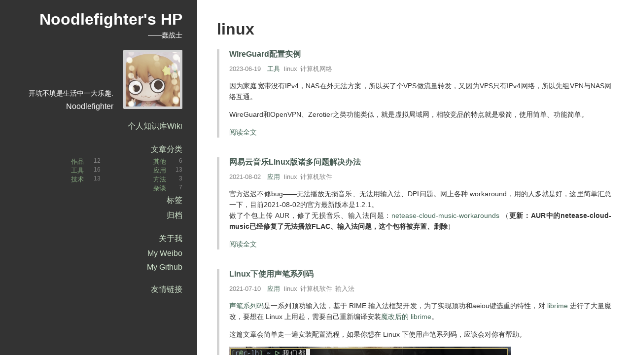

--- FILE ---
content_type: text/html; charset=utf-8
request_url: https://noodlefighter.com/tags/linux/
body_size: 5773
content:
<!DOCTYPE html>
<html>
<head>
  <meta charset="utf-8">
<meta name="viewport" content="width=device-width, initial-scale=1, maximum-scale=1">



<title>
  
    标签: linux
  
</title>

<meta name="description" content="开坑不填是生活中一大乐趣.">
<meta property="og:type" content="website">
<meta property="og:title" content="Noodlefighter&#39;s HP">
<meta property="og:url" content="http://noodlefighter.com/tags/linux/index.html">
<meta property="og:site_name" content="Noodlefighter&#39;s HP">
<meta property="og:description" content="开坑不填是生活中一大乐趣.">
<meta property="og:locale" content="zh_CN">
<meta property="article:author" content="Noodlefighter">
<meta name="twitter:card" content="summary">


  <link rel="alternative" href="/atom.xml" title="Noodlefighter&#39;s HP" type="application/atom+xml">



  <link rel="icon" href="/favicon.png">



<link rel="stylesheet" href="/perfect-scrollbar/css/perfect-scrollbar.min.css">


<link rel="stylesheet" href="/styles/main.css">







<meta name="generator" content="Hexo 5.4.0">
<style>.github-emoji { position: relative; display: inline-block; width: 1.2em; min-height: 1.2em; overflow: hidden; vertical-align: top; color: transparent; }  .github-emoji > span { position: relative; z-index: 10; }  .github-emoji img, .github-emoji .fancybox { margin: 0 !important; padding: 0 !important; border: none !important; outline: none !important; text-decoration: none !important; user-select: none !important; cursor: auto !important; }  .github-emoji img { height: 1.2em !important; width: 1.2em !important; position: absolute !important; left: 50% !important; top: 50% !important; transform: translate(-50%, -50%) !important; user-select: none !important; cursor: auto !important; } .github-emoji-fallback { color: inherit; } .github-emoji-fallback img { opacity: 0 !important; }</style>
</head>
<body
  
    class="monochrome"
  
  >
  <div class="mobile-header">
  <button class="sidebar-toggle" type="button">
    <span class="icon-bar"></span>
    <span class="icon-bar"></span>
    <span class="icon-bar"></span>
  </button>
  <a class="title" href="/">Noodlefighter&#39;s HP</a>
</div>

  <div class="main-container">
    <div class="sidebar">
  <div class="header">
    <h1 class="title"><a href="/">Noodlefighter&#39;s HP</a></h1>
    
      <p class="subtitle">
        ——蠢战士
      </p>
    
    <div class="info">
      <div class="content">
        
          <div class="description">开坑不填是生活中一大乐趣.</div>
        
        
          <div class="author">Noodlefighter</div>
        
      </div>
      
        <div class="avatar">
          
            <a href="/about_me"><img src="/favicon.png"></a>
          
        </div>
      
    </div>
  </div>
  <div class="body">
    
      
        <ul class="nav">
          
            
              <li>
                <a href="http://wiki.noodlefighter.com/" title="个人知识库Wiki" target="_blank" rel="noopener">个人知识库Wiki</a>
              </li>
            
          
        </ul>
      
        <ul class="nav">
          
            
              <li class="category-list-container">
                <a href="javascript:;">文章分类</a>
                <ul class="category-list"><li class="category-list-item"><a class="category-list-link" href="/%E4%BD%9C%E5%93%81/">作品</a><span class="category-list-count">12</span></li><li class="category-list-item"><a class="category-list-link" href="/%E5%85%B6%E4%BB%96/">其他</a><span class="category-list-count">6</span></li><li class="category-list-item"><a class="category-list-link" href="/%E5%B7%A5%E5%85%B7/">工具</a><span class="category-list-count">16</span></li><li class="category-list-item"><a class="category-list-link" href="/%E5%BA%94%E7%94%A8/">应用</a><span class="category-list-count">13</span></li><li class="category-list-item"><a class="category-list-link" href="/%E6%8A%80%E6%9C%AF/">技术</a><span class="category-list-count">13</span></li><li class="category-list-item"><a class="category-list-link" href="/%E6%96%B9%E6%B3%95/">方法</a><span class="category-list-count">3</span></li><li class="category-list-item"><a class="category-list-link" href="/%E6%9D%82%E8%B0%88/">杂谈</a><span class="category-list-count">7</span></li></ul>
              </li>
            
          
            
              <li class="tag-list-container">
                <a href="javascript:;">标签</a>
                <ul class="tag-list" itemprop="keywords"><li class="tag-list-item"><a class="tag-list-link" href="/tags/3D%E6%89%93%E5%8D%B0/" rel="tag">3D打印</a><span class="tag-list-count">1</span></li><li class="tag-list-item"><a class="tag-list-link" href="/tags/linux/" rel="tag">linux</a><span class="tag-list-count">7</span></li><li class="tag-list-item"><a class="tag-list-link" href="/tags/macos/" rel="tag">macos</a><span class="tag-list-count">1</span></li><li class="tag-list-item"><a class="tag-list-link" href="/tags/web/" rel="tag">web</a><span class="tag-list-count">3</span></li><li class="tag-list-item"><a class="tag-list-link" href="/tags/windows/" rel="tag">windows</a><span class="tag-list-count">2</span></li><li class="tag-list-item"><a class="tag-list-link" href="/tags/%E5%B5%8C%E5%85%A5%E5%BC%8F%E8%BD%AF%E4%BB%B6/" rel="tag">嵌入式软件</a><span class="tag-list-count">23</span></li><li class="tag-list-item"><a class="tag-list-link" href="/tags/%E5%B7%A5%E5%85%B7/" rel="tag">工具</a><span class="tag-list-count">1</span></li><li class="tag-list-item"><a class="tag-list-link" href="/tags/%E6%96%B9%E6%B3%95%E8%AE%BA/" rel="tag">方法论</a><span class="tag-list-count">2</span></li><li class="tag-list-item"><a class="tag-list-link" href="/tags/%E6%97%A5%E5%BF%97/" rel="tag">日志</a><span class="tag-list-count">2</span></li><li class="tag-list-item"><a class="tag-list-link" href="/tags/%E6%A8%A1%E5%9E%8B/" rel="tag">模型</a><span class="tag-list-count">2</span></li><li class="tag-list-item"><a class="tag-list-link" href="/tags/%E6%AD%8C%E8%AF%8D/" rel="tag">歌词</a><span class="tag-list-count">5</span></li><li class="tag-list-item"><a class="tag-list-link" href="/tags/%E7%94%B5%E5%AD%90/" rel="tag">电子</a><span class="tag-list-count">8</span></li><li class="tag-list-item"><a class="tag-list-link" href="/tags/%E7%A2%8E%E7%A2%8E%E5%BF%B5/" rel="tag">碎碎念</a><span class="tag-list-count">2</span></li><li class="tag-list-item"><a class="tag-list-link" href="/tags/%E7%AC%94%E8%AE%B0/" rel="tag">笔记</a><span class="tag-list-count">12</span></li><li class="tag-list-item"><a class="tag-list-link" href="/tags/%E7%BC%96%E7%A8%8B/" rel="tag">编程</a><span class="tag-list-count">10</span></li><li class="tag-list-item"><a class="tag-list-link" href="/tags/%E8%AE%A1%E7%AE%97%E6%9C%BA%E7%BD%91%E7%BB%9C/" rel="tag">计算机网络</a><span class="tag-list-count">3</span></li><li class="tag-list-item"><a class="tag-list-link" href="/tags/%E8%AE%A1%E7%AE%97%E6%9C%BA%E8%BD%AF%E4%BB%B6/" rel="tag">计算机软件</a><span class="tag-list-count">6</span></li><li class="tag-list-item"><a class="tag-list-link" href="/tags/%E8%AE%BE%E8%AE%A1/" rel="tag">设计</a><span class="tag-list-count">4</span></li><li class="tag-list-item"><a class="tag-list-link" href="/tags/%E8%BD%AF%E4%BB%B6%E5%B7%A5%E7%A8%8B/" rel="tag">软件工程</a><span class="tag-list-count">2</span></li><li class="tag-list-item"><a class="tag-list-link" href="/tags/%E8%BE%93%E5%85%A5%E6%B3%95/" rel="tag">输入法</a><span class="tag-list-count">3</span></li><li class="tag-list-item"><a class="tag-list-link" href="/tags/%E9%94%AE%E7%9B%98/" rel="tag">键盘</a><span class="tag-list-count">5</span></li><li class="tag-list-item"><a class="tag-list-link" href="/tags/%E9%BA%BB%E5%B0%86/" rel="tag">麻将</a><span class="tag-list-count">1</span></li></ul>
              </li>
            
          
            
              <li class="archive-list-container">
                <a href="javascript:;">归档</a>
                <ul class="archive-list"><li class="archive-list-item"><a class="archive-list-link" href="/archives/2024/">2024</a><span class="archive-list-count">2</span></li><li class="archive-list-item"><a class="archive-list-link" href="/archives/2023/">2023</a><span class="archive-list-count">3</span></li><li class="archive-list-item"><a class="archive-list-link" href="/archives/2022/">2022</a><span class="archive-list-count">1</span></li><li class="archive-list-item"><a class="archive-list-link" href="/archives/2021/">2021</a><span class="archive-list-count">9</span></li><li class="archive-list-item"><a class="archive-list-link" href="/archives/2020/">2020</a><span class="archive-list-count">5</span></li><li class="archive-list-item"><a class="archive-list-link" href="/archives/2019/">2019</a><span class="archive-list-count">4</span></li><li class="archive-list-item"><a class="archive-list-link" href="/archives/2018/">2018</a><span class="archive-list-count">14</span></li><li class="archive-list-item"><a class="archive-list-link" href="/archives/2017/">2017</a><span class="archive-list-count">9</span></li><li class="archive-list-item"><a class="archive-list-link" href="/archives/2016/">2016</a><span class="archive-list-count">7</span></li><li class="archive-list-item"><a class="archive-list-link" href="/archives/2015/">2015</a><span class="archive-list-count">13</span></li><li class="archive-list-item"><a class="archive-list-link" href="/archives/2014/">2014</a><span class="archive-list-count">3</span></li></ul>
              </li>
            
          
        </ul>
      
        <ul class="nav">
          
            
              <li>
                <a href="/about_me" title="关于我" external="false">关于我</a>
              </li>
            
          
            
              <li>
                <a href="https://weibo.com/noodlefighter" title="My Weibo" target="_blank" rel="noopener">My Weibo</a>
              </li>
            
          
            
              <li>
                <a href="https://github.com/noodlefighter" title="My Github" target="_blank" rel="noopener">My Github</a>
              </li>
            
          
        </ul>
      
        <ul class="nav">
          
            
              <li class="tag-list-container">
                <a href="javascript:;">友情链接</a>
                
                  <ul class="tag-list">
                    
                      <div class="tag-list-item">
                        <a href="https://www.kozzzx.com/" title="kozzzx" target="_blank" rel="noopener">kozzzx</a>
                      </div>
                    
                      <div class="tag-list-item">
                        <a href="https://yukoamamiya.blogspot.com/" title="雨宮優子" target="_blank" rel="noopener">雨宮優子</a>
                      </div>
                    
                      <div class="tag-list-item">
                        <a href="https://yihuishou.github.io/" title="挥手骑士" target="_blank" rel="noopener">挥手骑士</a>
                      </div>
                    
                      <div class="tag-list-item">
                        <a href="https://www.chenxublog.com/" title="晨旭的博客" target="_blank" rel="noopener">晨旭的博客</a>
                      </div>
                    
                      <div class="tag-list-item">
                        <a href="https://katyusha.net/" title="卡秋莎的小窝" target="_blank" rel="noopener">卡秋莎的小窝</a>
                      </div>
                    
                      <div class="tag-list-item">
                        <a href="https://stgapr.github.io/" title="核桃" target="_blank" rel="noopener">核桃</a>
                      </div>
                    
                      <div class="tag-list-item">
                        <a href="https://yinyisheng.github.io/" title="生活家" target="_blank" rel="noopener">生活家</a>
                      </div>
                    
                      <div class="tag-list-item">
                        <a href="https://bd4sur.com/" title="bd4sur" target="_blank" rel="noopener">bd4sur</a>
                      </div>
                    
                  </ul>
                
              </li>
            
          
        </ul>
      
    
  </div>
</div>

    <div class="main-content">
      
        <div style="max-width: 1000px">
      
          <h1>linux</h1>


  
  
    <div class="post-list">
  

    <div class="post-list-item article">
      <h4 class="article-header">
        <a href="/posts/8610/" >
  WireGuard配置实例
</a>

      </h4>
      

      <div class="article-info">
        <a href="/posts/8610/"><span class="article-date">
  2023-06-19
</span>
</a>
        
	<span class="article-category tagcloud">
	<ul class="article-category-list"><li class="article-category-list-item"><a class="article-category-list-link" href="/%E5%B7%A5%E5%85%B7/">工具</a></li></ul>
	</span>


        
	<span class="article-tag tagcloud">
		<ul class="article-tag-list" itemprop="keywords"><li class="article-tag-list-item"><a class="article-tag-list-link" href="/tags/linux/" rel="tag">linux</a></li><li class="article-tag-list-item"><a class="article-tag-list-link" href="/tags/%E8%AE%A1%E7%AE%97%E6%9C%BA%E7%BD%91%E7%BB%9C/" rel="tag">计算机网络</a></li></ul>
	</span>


      </div>
      <div class="article-entry">
        
          <p>因为家庭宽带没有IPv4，NAS在外无法方案，所以买了个VPS做流量转发，又因为VPS只有IPv4网络，所以先组VPN与NAS网络互通。</p>
<p>WireGuard和OpenVPN、Zerotier之类功能类似，就是虚拟局域网，相较竞品的特点就是极简，使用简单、功能简单。</p>
          <p>
            <a href="/posts/8610/">
              阅读全文
            </a>
          </p>
        
      </div>
    </div>

  
    </div>
  

  
  
    <div class="post-list">
  

    <div class="post-list-item article">
      <h4 class="article-header">
        <a href="/posts/8bec/" >
  网易云音乐Linux版诸多问题解决办法
</a>

      </h4>
      

      <div class="article-info">
        <a href="/posts/8bec/"><span class="article-date">
  2021-08-02
</span>
</a>
        
	<span class="article-category tagcloud">
	<ul class="article-category-list"><li class="article-category-list-item"><a class="article-category-list-link" href="/%E5%BA%94%E7%94%A8/">应用</a></li></ul>
	</span>


        
	<span class="article-tag tagcloud">
		<ul class="article-tag-list" itemprop="keywords"><li class="article-tag-list-item"><a class="article-tag-list-link" href="/tags/linux/" rel="tag">linux</a></li><li class="article-tag-list-item"><a class="article-tag-list-link" href="/tags/%E8%AE%A1%E7%AE%97%E6%9C%BA%E8%BD%AF%E4%BB%B6/" rel="tag">计算机软件</a></li></ul>
	</span>


      </div>
      <div class="article-entry">
        
          <p>官方迟迟不修bug——无法播放无损音乐、无法用输入法、DPI问题。网上各种 workaround，用的人多就是好，这里简单汇总一下，目前2021-08-02的官方最新版本是1.2.1。<br>做了个包上传 AUR，修了无损音乐、输入法问题：<a target="_blank" rel="noopener" href="https://aur.archlinux.org/packages/netease-cloud-music-workarounds/">netease-cloud-music-workarounds</a> （<strong>更新：AUR中的netease-cloud-music已经修复了无法播放FLAC、输入法问题，这个包将被弃置、删除</strong>）</p>
          <p>
            <a href="/posts/8bec/">
              阅读全文
            </a>
          </p>
        
      </div>
    </div>

  
    </div>
  

  
  
    <div class="post-list">
  

    <div class="post-list-item article">
      <h4 class="article-header">
        <a href="/posts/d400/" >
  Linux下使用声笔系列码
</a>

      </h4>
      

      <div class="article-info">
        <a href="/posts/d400/"><span class="article-date">
  2021-07-10
</span>
</a>
        
	<span class="article-category tagcloud">
	<ul class="article-category-list"><li class="article-category-list-item"><a class="article-category-list-link" href="/%E5%BA%94%E7%94%A8/">应用</a></li></ul>
	</span>


        
	<span class="article-tag tagcloud">
		<ul class="article-tag-list" itemprop="keywords"><li class="article-tag-list-item"><a class="article-tag-list-link" href="/tags/linux/" rel="tag">linux</a></li><li class="article-tag-list-item"><a class="article-tag-list-link" href="/tags/%E8%AE%A1%E7%AE%97%E6%9C%BA%E8%BD%AF%E4%BB%B6/" rel="tag">计算机软件</a></li><li class="article-tag-list-item"><a class="article-tag-list-link" href="/tags/%E8%BE%93%E5%85%A5%E6%B3%95/" rel="tag">输入法</a></li></ul>
	</span>


      </div>
      <div class="article-entry">
        
          <p><a target="_blank" rel="noopener" href="http://sbxlm.github.io/">声笔系列码</a>是一系列顶功输入法，基于 RIME 输入法框架开发，为了实现顶功和aeiou键选重的特性，对 <a target="_blank" rel="noopener" href="https://github.com/rime/librime">librime</a> 进行了大量魔改，要想在 Linux 上用起，需要自己重新编译安装<a target="_blank" rel="noopener" href="https://github.com/sbxlmdsl/librime">魔改后的 librime</a>。</p>
<p>这篇文章会简单走一遍安装配置流程，如果你想在 Linux 下使用声笔系列码，应该会对你有帮助。</p>
<img src="/posts/d400/show.gif" class="" title="img">
          <p>
            <a href="/posts/d400/">
              阅读全文
            </a>
          </p>
        
      </div>
    </div>

  
    </div>
  

  
  
    <div class="post-list">
  

    <div class="post-list-item article">
      <h4 class="article-header">
        <a href="/posts/33ff/" >
  Newifi-d2路由器折腾笔记
</a>

      </h4>
      

      <div class="article-info">
        <a href="/posts/33ff/"><span class="article-date">
  2019-01-14
</span>
</a>
        
	<span class="article-category tagcloud">
	<ul class="article-category-list"><li class="article-category-list-item"><a class="article-category-list-link" href="/%E5%BA%94%E7%94%A8/">应用</a></li></ul>
	</span>


        
	<span class="article-tag tagcloud">
		<ul class="article-tag-list" itemprop="keywords"><li class="article-tag-list-item"><a class="article-tag-list-link" href="/tags/linux/" rel="tag">linux</a></li><li class="article-tag-list-item"><a class="article-tag-list-link" href="/tags/%E7%AC%94%E8%AE%B0/" rel="tag">笔记</a></li></ul>
	</span>


      </div>
      <div class="article-entry">
        
          <p>朋友推荐了个适合当开发机的路由，某宝80多元的二手，MT7621AT@880MHz，512MB DDR3，32MB Flash，ROM和RAM都够大，那就开始折腾。</p>
          <p>
            <a href="/posts/33ff/">
              阅读全文
            </a>
          </p>
        
      </div>
    </div>

  
    </div>
  

  
  
    <div class="post-list">
  

    <div class="post-list-item article">
      <h4 class="article-header">
        <a href="/posts/edf4/" >
  《UNIX环境高级编程》读书笔记
</a>

      </h4>
      

      <div class="article-info">
        <a href="/posts/edf4/"><span class="article-date">
  2018-03-18
</span>
</a>
        
	<span class="article-category tagcloud">
	<ul class="article-category-list"><li class="article-category-list-item"><a class="article-category-list-link" href="/%E6%8A%80%E6%9C%AF/">技术</a></li></ul>
	</span>


        
	<span class="article-tag tagcloud">
		<ul class="article-tag-list" itemprop="keywords"><li class="article-tag-list-item"><a class="article-tag-list-link" href="/tags/linux/" rel="tag">linux</a></li><li class="article-tag-list-item"><a class="article-tag-list-link" href="/tags/%E7%AC%94%E8%AE%B0/" rel="tag">笔记</a></li></ul>
	</span>


      </div>
      <div class="article-entry">
        
          <p>《UNIX环境高级编程 第3版》补漏笔记，只记录自己在意的知识。</p>
          <p>
            <a href="/posts/edf4/">
              阅读全文
            </a>
          </p>
        
      </div>
    </div>

  
    </div>
  

  
  
    <div class="post-list">
  

    <div class="post-list-item article">
      <h4 class="article-header">
        <a href="/posts/10ab/" >
  用git做web应用自动部署
</a>

      </h4>
      

      <div class="article-info">
        <a href="/posts/10ab/"><span class="article-date">
  2017-03-04
</span>
</a>
        
	<span class="article-category tagcloud">
	<ul class="article-category-list"><li class="article-category-list-item"><a class="article-category-list-link" href="/%E5%BA%94%E7%94%A8/">应用</a></li></ul>
	</span>


        
	<span class="article-tag tagcloud">
		<ul class="article-tag-list" itemprop="keywords"><li class="article-tag-list-item"><a class="article-tag-list-link" href="/tags/linux/" rel="tag">linux</a></li></ul>
	</span>


      </div>
      <div class="article-entry">
        
          <p>准备要把shabao.io弄起来<br>用git往web server上push来迭代挺方便的<br>参考了网上的文章还是踩了些坑 这里简要记一下步骤(服务器用的ubuntu)</p>
          <p>
            <a href="/posts/10ab/">
              阅读全文
            </a>
          </p>
        
      </div>
    </div>

  
    </div>
  

  
  
    <div class="post-list">
  

    <div class="post-list-item article">
      <h4 class="article-header">
        <a href="/posts/33df/" >
  CentOS上部署Hexo的方法
</a>

      </h4>
      

      <div class="article-info">
        <a href="/posts/33df/"><span class="article-date">
  2015-07-28
</span>
</a>
        
	<span class="article-category tagcloud">
	<ul class="article-category-list"><li class="article-category-list-item"><a class="article-category-list-link" href="/%E5%BA%94%E7%94%A8/">应用</a></li></ul>
	</span>


        
	<span class="article-tag tagcloud">
		<ul class="article-tag-list" itemprop="keywords"><li class="article-tag-list-item"><a class="article-tag-list-link" href="/tags/linux/" rel="tag">linux</a></li></ul>
	</span>


      </div>
      <div class="article-entry">
        
          <blockquote class="pullquote"><p>这两天刚一直在折腾Hexo，做个笔记备用吧。</p>
</blockquote>
          <p>
            <a href="/posts/33df/">
              阅读全文
            </a>
          </p>
        
      </div>
    </div>

  
    </div>
  






          <div class="main-footer">
  
    © 2024 Noodlefighter&#39;s HP - Powered by <a href="http://hexo.io" target="_blank">Hexo</a> - Theme <a href="https://github.com/denjones/hexo-theme-chan" target="_blank">Chan</a>
  
</div>

      
        </div>
      
    </div>
  </div>
  
<script src="//apps.bdimg.com/libs/jquery/2.1.4/jquery.min.js"></script>


  
<link rel="stylesheet" href="/PhotoSwipe/photoswipe.css">

  
<link rel="stylesheet" href="/PhotoSwipe/default-skin/default-skin.css">


  <!-- Root element of PhotoSwipe. Must have class pswp. -->
  <div class="pswp" tabindex="-1" role="dialog" aria-hidden="true">

    <!-- Background of PhotoSwipe.
             It's a separate element as animating opacity is faster than rgba(). -->
    <div class="pswp__bg"></div>

    <!-- Slides wrapper with overflow:hidden. -->
    <div class="pswp__scroll-wrap">

      <!-- Container that holds slides.
                PhotoSwipe keeps only 3 of them in the DOM to save memory.
                Don't modify these 3 pswp__item elements, data is added later on. -->
      <div class="pswp__container">
        <div class="pswp__item"></div>
        <div class="pswp__item"></div>
        <div class="pswp__item"></div>
      </div>

      <!-- Default (PhotoSwipeUI_Default) interface on top of sliding area. Can be changed. -->
      <div class="pswp__ui pswp__ui--hidden">

        <div class="pswp__top-bar">

          <!--  Controls are self-explanatory. Order can be changed. -->

          <div class="pswp__counter"></div>

          <button class="pswp__button pswp__button--close" title="Close (Esc)"></button>

          <button class="pswp__button pswp__button--share" title="Share"></button>

          <button class="pswp__button pswp__button--fs" title="Toggle fullscreen"></button>

          <button class="pswp__button pswp__button--zoom" title="Zoom in/out"></button>

          <!-- Preloader demo http://codepen.io/dimsemenov/pen/yyBWoR -->
          <!-- element will get class pswp__preloader--active when preloader is running -->
          <div class="pswp__preloader">
            <div class="pswp__preloader__icn">
              <div class="pswp__preloader__cut">
                <div class="pswp__preloader__donut"></div>
              </div>
            </div>
          </div>
        </div>

        <div class="pswp__share-modal pswp__share-modal--hidden pswp__single-tap">
          <div class="pswp__share-tooltip"></div>
        </div>

        <button class="pswp__button pswp__button--arrow--left" title="Previous (arrow left)"></button>

        <button class="pswp__button pswp__button--arrow--right" title="Next (arrow right)"></button>

        <div class="pswp__caption">
          <div class="pswp__caption__center"></div>
        </div>
      </div>
    </div>
  </div>

  
<script src="/PhotoSwipe/photoswipe.js"></script>

  
<script src="/PhotoSwipe/photoswipe-ui-default.js"></script>




<script src="/perfect-scrollbar/js/min/perfect-scrollbar.min.js"></script>


<script src="/scripts/main.js"></script>


  
<div style="display:none"><script src="https://s4.cnzz.com/z_stat.php?id=5956290&web_id=5956290" language="JavaScript"></script></div>


<!-- Cloudflare Pages Analytics --><script defer src='https://static.cloudflareinsights.com/beacon.min.js' data-cf-beacon='{"token": "2d142bffbc824bcfaaf0e0285613a7be"}'></script><!-- Cloudflare Pages Analytics --><script defer src="https://static.cloudflareinsights.com/beacon.min.js/vcd15cbe7772f49c399c6a5babf22c1241717689176015" integrity="sha512-ZpsOmlRQV6y907TI0dKBHq9Md29nnaEIPlkf84rnaERnq6zvWvPUqr2ft8M1aS28oN72PdrCzSjY4U6VaAw1EQ==" data-cf-beacon='{"version":"2024.11.0","token":"6aaa71a3099d415ba777aceaaa1bdb72","r":1,"server_timing":{"name":{"cfCacheStatus":true,"cfEdge":true,"cfExtPri":true,"cfL4":true,"cfOrigin":true,"cfSpeedBrain":true},"location_startswith":null}}' crossorigin="anonymous"></script>
</body>
</html>


--- FILE ---
content_type: text/css; charset=utf-8
request_url: https://noodlefighter.com/styles/main.css
body_size: 4141
content:
/* normalize.css v3.0.3 | MIT License | github.com/necolas/normalize.css */
html {
  font-family: sans-serif; /* 1 */
  -ms-text-size-adjust: 100%; /* 2 */
  -webkit-text-size-adjust: 100%; /* 2 */
}
body {
  margin: 0;
}
article,
aside,
details,
figcaption,
figure,
footer,
header,
hgroup,
main,
menu,
nav,
section,
summary {
  display: block;
}
audio,
canvas,
progress,
video {
  display: inline-block; /* 1 */
  vertical-align: baseline; /* 2 */
}
audio:not([controls]) {
  display: none;
  height: 0;
}
[hidden],
template {
  display: none;
}
a {
  background-color: transparent;
}
a:active,
a:hover {
  outline: 0;
}
abbr[title] {
  border-bottom: 1px dotted;
}
b,
strong {
  font-weight: bold;
}
dfn {
  font-style: italic;
}
h1 {
  font-size: 2em;
  margin: 0.67em 0;
}
mark {
  background: #ff0;
  color: #000;
}
small {
  font-size: 80%;
}
sub,
sup {
  font-size: 75%;
  line-height: 0;
  position: relative;
  vertical-align: baseline;
}
sup {
  top: -0.5em;
}
sub {
  bottom: -0.25em;
}
img {
  border: 0;
}
svg:not(:root) {
  overflow: hidden;
}
figure {
  margin: 1em 40px;
}
hr {
  box-sizing: content-box;
  height: 0;
}
pre {
  overflow: auto;
}
code,
kbd,
pre,
samp {
  font-family: monospace, monospace;
  font-size: 1em;
}
button,
input,
optgroup,
select,
textarea {
  color: inherit; /* 1 */
  font: inherit; /* 2 */
  margin: 0; /* 3 */
}
button {
  overflow: visible;
}
button,
select {
  text-transform: none;
}
button,
html input[type="button"],
input[type="reset"],
input[type="submit"] {
  -webkit-appearance: button; /* 2 */
  cursor: pointer; /* 3 */
}
button[disabled],
html input[disabled] {
  cursor: default;
}
button::-moz-focus-inner,
input::-moz-focus-inner {
  border: 0;
  padding: 0;
}
input {
  line-height: normal;
}
input[type="checkbox"],
input[type="radio"] {
  box-sizing: border-box; /* 1 */
  padding: 0; /* 2 */
}
input[type="number"]::-webkit-inner-spin-button,
input[type="number"]::-webkit-outer-spin-button {
  height: auto;
}
input[type="search"] {
  -webkit-appearance: textfield; /* 1 */
  box-sizing: content-box; /* 2 */
}
input[type="search"]::-webkit-search-cancel-button,
input[type="search"]::-webkit-search-decoration {
  -webkit-appearance: none;
}
fieldset {
  border: 1px solid #c0c0c0;
  margin: 0 2px;
  padding: 0.35em 0.625em 0.75em;
}
legend {
  border: 0; /* 1 */
  padding: 0; /* 2 */
}
textarea {
  overflow: auto;
}
optgroup {
  font-weight: bold;
}
table {
  border-collapse: collapse;
  border-spacing: 0;
}
td,
th {
  padding: 0;
}
* {
  box-sizing: border-box;
}
a {
  color: #19734b;
  text-decoration: none;
  transition-duration: 0.2s;
  transition-timing-function: ease-in-out;
}
a:hover {
  color: #2ca831;
}
html,
body {
  position: absolute;
  width: 100%;
  height: 100%;
  font-family: "微软雅黑", "黑体", "Helvetica Neue", Helvetica, Arial, sans-serif;
  color: #333;
}
.main-container {
  position: absolute;
  top: 0;
  bottom: 0;
  left: 0;
  right: 0;
  width: 100%;
  height: 100%;
}
.main-content {
  position: absolute;
  top: 0;
  right: 0;
  left: 400px;
  bottom: 0;
  height: 100%;
  padding: 20px 40px 0;
  overflow: auto;
  word-wrap: break-word;
}
.main-footer {
  padding: 20px 0;
}
@media screen and (max-width: 768px) {
  .main-container {
    top: 45px;
    left: 0px;
    bottom: 0;
    height: auto;
  }
  .main-content {
    left: 0;
    bottom: 0;
    height: auto;
    padding: 10px 10px;
  }
}
.main-footer {
  font-size: 13px;
  color: #808080;
}
.sidebar {
  position: absolute;
  top: 0;
  left: 0;
  bottom: 0;
  width: 400px;
  height: 100%;
  overflow: hidden;
  background-color: #333;
  color: #fff;
  text-align: right;
/* 默认展开文章分类 */
}
.sidebar .header {
  padding-right: 30px;
}
.sidebar .title {
  margin-bottom: 0px;
}
.sidebar .title a {
  color: #fff;
}
.sidebar .title a:hover {
  color: #cfe3cb;
}
.sidebar .subtitle {
  font-size: 14px;
  margin-top: 5px;
  margin-bottom: 10px;
}
.sidebar .info {
  display: table;
  width: 100%;
  margin-top: 20px;
}
.sidebar .info > * {
  display: table-cell;
  vertical-align: bottom;
}
.sidebar .info .content {
  padding-left: 10px;
}
.sidebar .author {
  margin-top: 0.5em;
}
.sidebar .description {
  font-size: 14px;
}
.sidebar .avatar {
  width: 140px;
}
.sidebar .avatar img {
  width: 120px;
  height: 120px;
  border: 5px solid #d3d3d3;
  border-radius: 2px;
}
.sidebar .nav {
  padding-left: 0;
}
.sidebar .nav > li {
  list-style: square;
  margin-left: 0;
}
.sidebar .nav > li > a {
  display: block;
  padding: 5px 25px;
  color: #cfe3cb;
  border-right: 5px solid transparent;
}
.sidebar .nav > li > a:hover {
  background-color: #808080;
  color: #fff;
  border-right: 5px solid #d3d3d3;
}
.sidebar .category-list,
.sidebar .tag-list,
.sidebar .archive-list {
  padding-right: 30px;
  padding-left: 0;
  display: none;
}
.sidebar .category-list.collapsed,
.sidebar .tag-list.collapsed,
.sidebar .archive-list.collapsed {
  height: 0;
  overflow: hidden;
}
.sidebar .category-list .category-list-item,
.sidebar .tag-list .category-list-item,
.sidebar .archive-list .category-list-item,
.sidebar .category-list .tag-list-item,
.sidebar .tag-list .tag-list-item,
.sidebar .archive-list .tag-list-item,
.sidebar .category-list .archive-list-item,
.sidebar .tag-list .archive-list-item,
.sidebar .archive-list .archive-list-item {
  vertical-align: top;
  display: inline-block;
  width: 45%;
  font-size: 13px;
}
.sidebar .category-list .category-list-item a,
.sidebar .tag-list .category-list-item a,
.sidebar .archive-list .category-list-item a,
.sidebar .category-list .tag-list-item a,
.sidebar .tag-list .tag-list-item a,
.sidebar .archive-list .tag-list-item a,
.sidebar .category-list .archive-list-item a,
.sidebar .tag-list .archive-list-item a,
.sidebar .archive-list .archive-list-item a {
  width: 80%;
  display: inline-block;
  color: #86a87f;
}
.sidebar .category-list .category-list-item a:hover,
.sidebar .tag-list .category-list-item a:hover,
.sidebar .archive-list .category-list-item a:hover,
.sidebar .category-list .tag-list-item a:hover,
.sidebar .tag-list .tag-list-item a:hover,
.sidebar .archive-list .tag-list-item a:hover,
.sidebar .category-list .archive-list-item a:hover,
.sidebar .tag-list .archive-list-item a:hover,
.sidebar .archive-list .archive-list-item a:hover {
  color: #fff;
}
.sidebar .category-list .category-list-item .tag-list-count,
.sidebar .tag-list .category-list-item .tag-list-count,
.sidebar .archive-list .category-list-item .tag-list-count,
.sidebar .category-list .tag-list-item .tag-list-count,
.sidebar .tag-list .tag-list-item .tag-list-count,
.sidebar .archive-list .tag-list-item .tag-list-count,
.sidebar .category-list .archive-list-item .tag-list-count,
.sidebar .tag-list .archive-list-item .tag-list-count,
.sidebar .archive-list .archive-list-item .tag-list-count,
.sidebar .category-list .category-list-item .category-list-count,
.sidebar .tag-list .category-list-item .category-list-count,
.sidebar .archive-list .category-list-item .category-list-count,
.sidebar .category-list .tag-list-item .category-list-count,
.sidebar .tag-list .tag-list-item .category-list-count,
.sidebar .archive-list .tag-list-item .category-list-count,
.sidebar .category-list .archive-list-item .category-list-count,
.sidebar .tag-list .archive-list-item .category-list-count,
.sidebar .archive-list .archive-list-item .category-list-count,
.sidebar .category-list .category-list-item .archive-list-count,
.sidebar .tag-list .category-list-item .archive-list-count,
.sidebar .archive-list .category-list-item .archive-list-count,
.sidebar .category-list .tag-list-item .archive-list-count,
.sidebar .tag-list .tag-list-item .archive-list-count,
.sidebar .archive-list .tag-list-item .archive-list-count,
.sidebar .category-list .archive-list-item .archive-list-count,
.sidebar .tag-list .archive-list-item .archive-list-count,
.sidebar .archive-list .archive-list-item .archive-list-count {
  display: inline-block;
  width: 20%;
  font-size: 12px;
  color: #838383;
  vertical-align: top;
}
.sidebar .category-list {
  display: block;
}
@media screen and (max-width: 768px) {
  .sidebar {
    left: -400px;
    width: 300px;
    max-width: 100%;
    z-index: 9999999;
    transition-duration: 0.3s;
  }
  .sidebar.in {
    left: 0;
  }
  .sidebar .header {
    padding-right: 15px;
  }
  .sidebar .title {
    display: none;
  }
  .sidebar .nav > li > a {
    padding: 5px 10px;
  }
}
.article .article-header {
  margin-bottom: 10px;
}
.article .article-header a {
  color: #30634c;
}
.article .article-header a:hover {
  color: #388151;
}
.article .article-info {
  font-size: 14px;
  color: #808080;
  margin-bottom: 1em;
}
.article .article-info .article-date {
  margin-right: 0.5em;
  color: #808080;
}
.article .article-info .article-tag ul,
.article .article-info .article-category ul {
  display: inline;
  padding: 0;
  margin: 0 -1px;
}
.article .article-info .article-tag li,
.article .article-info .article-category li {
  display: inline;
  padding: 0;
}
.article .article-info .article-tag a,
.article .article-info .article-category a {
  margin: 0 3px;
}
.article .article-info .article-tag .article-tag-list-item a,
.article .article-info .article-category .article-tag-list-item a {
  color: #808080;
}
.article .article-info .article-tag .article-tag-list-item a:hover,
.article .article-info .article-category .article-tag-list-item a:hover {
  color: #2ca831;
}
.article .article-entry {
  font-size: 16px;
  line-height: 1.6em;
  text-align: justify;
}
.article .article-entry code {
  background-color: #f1f1f1;
  border-radius: 2px;
}
.article .article-entry blockquote {
  background: #f9f9f9;
  border-left: 5px solid #d3d3d3;
  margin: 0 0 1.5em 0px;
  padding: 0.5em 2em;
  font-family: "宋体", Georgia, "Times New Roman", serif;
  font-size: 0.9em;
}
.article .article-entry blockquote.left {
  float: left;
  margin-right: 1.5em;
}
.article .article-entry blockquote.right {
  float: right;
  margin-left: 1.5em;
}
.article .article-entry blockquote cite {
  margin-left: 0.5em;
}
.article .article-entry > table {
  display: block;
  max-width: 100%;
  overflow-x: auto;
}
.article .article-entry > table thead > tr > th,
.article .article-entry > table tbody > tr > th,
.article .article-entry > table tfoot > tr > th,
.article .article-entry > table thead > tr > td,
.article .article-entry > table tbody > tr > td,
.article .article-entry > table tfoot > tr > td {
  white-space: nowrap;
  padding: 0.4em 0.8em;
  border-bottom: #d3d3d3 solid 1px;
}
.article .article-entry figure.article-gallery-img {
  margin-left: 0;
  margin-right: 0;
}
.article .article-entry figure.article-gallery-img a {
  display: inline-block;
}
.article .article-entry figure.article-gallery-img figcaption {
  display: none;
}
.article img {
  max-width: 100%;
}
.article .article-gallery figure.article-gallery-img {
  margin-left: 0;
  margin-right: 0;
  display: inline-block;
  vertical-align: top;
  overflow: hidden;
  width: 160px;
}
.article .article-gallery figure.article-gallery-img a {
  text-align: center;
  display: block;
  width: 160px;
  height: 160px;
  overflow: hidden;
  background-size: cover;
  background-position: center;
}
.article .article-gallery figure.article-gallery-img a img {
  visibility: hidden;
  max-width: 160px;
  max-height: 160px;
}
.article .article-gallery figure.article-gallery-img figcaption {
  word-wrap: normal;
  word-break: keep-all;
  white-space: nowrap;
  text-overflow: ellipsis;
  overflow: hidden;
}
.article .article-footer {
  margin-top: 30px;
}
.article .article-footer .cc {
  margin-bottom: 20px;
}
.article .article-footer .cc img {
  display: inline-block;
  height: 1em;
  vertical-align: bottom;
}
.article .article-footer .cc span {
  color: #808080;
  font-size: 0.8em;
  margin-left: 0.5em;
  vertical-align: bottom;
}
@media screen and (max-width: 768px) {
  .article .article-entry .highlight,
  .article .article-entry .gist {
    max-width: 100%;
    margin: 0 !important;
  }
  .article .article-gallery {
    margin-bottom: 10px;
  }
  .article .article-gallery figure.article-gallery-img {
    margin-bottom: 0.2em;
    margin-top: 0.2em;
    width: 120px;
  }
  .article .article-gallery figure.article-gallery-img a {
    width: 120px;
    height: 120px;
  }
  .article .article-gallery figure.article-gallery-img a img {
    max-width: 120px;
    max-height: 120px;
  }
  .article .article-gallery figure.article-gallery-img figcaption {
    display: none;
  }
}
.post-list {
  position: relative;
  padding-left: 0;
}
.post-list .post-list-item {
  padding-left: 20px;
  margin-bottom: 40px;
  list-style: none;
  border-left: 5px solid #d3d3d3;
}
.post-list .article-info {
  font-size: 13px;
}
.post-list .article-entry {
  font-size: 14px;
}
@media screen and (max-width: 768px) {
  .post-list .post-list-item {
    padding-left: 8px;
  }
}
@media screen and (min-width: 769px) {
  body.monochrome .main-container .article,
  body.monochrome .main-container .sidebar img {
    -webkit-filter: grayscale(60%);
    -moz-filter: grayscale(60%);
    -ms-filter: grayscale(60%);
    -o-filter: grayscale(60%);
    filter: grayscale(60%);
    transition-duration: 0.4s;
    transition-property: filter, -webkit-filter, -moz-filter, -ms-filter, -o-filter;
  }
  body.monochrome .main-container .article:hover,
  body.monochrome .main-container .sidebar img:hover {
    -webkit-filter: grayscale(0%);
    -moz-filter: grayscale(0%);
    -ms-filter: grayscale(0%);
    -o-filter: grayscale(0%);
    filter: grayscale(0%);
  }
}
.article-entry pre,
.article-entry .highlight {
  background: #fff;
  margin: 0;
  padding: 15px 20px;
  border-style: solid;
  border-color: #ddd;
  border-width: 1px;
  overflow: auto;
  color: #4d4d4c;
  line-height: 1.6em;
}
.article-entry .highlight .gutter pre,
.article-entry .gist .gist-file .gist-data .line-numbers {
  color: #666;
  font-size: 0.85em;
}
.article-entry pre,
.article-entry code {
  font-family: "新宋", "Source Code Pro", Consolas, Monaco, Menlo, Consolas, monospace;
}
.article-entry code {
  background: color-background;
  text-shadow: 0 1px #fff;
  padding: 0 0.3em;
}
.article-entry pre code {
  background: none;
  text-shadow: none;
  padding: 0;
}
.article-entry .highlight pre {
  border: none;
  margin: 0;
  padding: 0;
}
.article-entry .highlight table {
  margin: 0;
  width: auto;
}
.article-entry .highlight td {
  border: none;
  padding: 0;
}
.article-entry .highlight figcaption {
  font-size: 0.85em;
  color: #8e908c;
  line-height: 1em;
  margin-bottom: 1em;
}
.article-entry .highlight figcaption a {
  float: right;
}
.article-entry .highlight .gutter pre {
  text-align: right;
  padding-right: 20px;
}
.article-entry .highlight .line {
  height: 1.6em;
}
.article-entry .gist {
  margin: 0;
  border-style: solid;
  border-color: #ddd;
  border-width: 1px;
  background: #fff;
  padding: 15px 20px 15px 0;
}
.article-entry .gist .gist-file {
  border: none;
  font-family: "新宋", "Source Code Pro", Consolas, Monaco, Menlo, Consolas, monospace;
  margin: 0;
}
.article-entry .gist .gist-file .gist-data {
  background: none;
  border: none;
}
.article-entry .gist .gist-file .gist-data .line-numbers {
  background: none;
  border: none;
  padding: 0 20px 0 0;
}
.article-entry .gist .gist-file .gist-data .line-data {
  padding: 0 !important;
}
.article-entry .gist .gist-file .highlight {
  margin: 0;
  padding: 0;
  border: none;
}
.article-entry .gist .gist-file .gist-meta {
  background: #fff;
  color: #8e908c;
  font: 0.85em "微软雅黑", "黑体", "Helvetica Neue", Helvetica, Arial, sans-serif;
  text-shadow: 0 0;
  padding: 0;
  margin-top: 1em;
  margin-left: 20px;
}
.article-entry .gist .gist-file .gist-meta a {
  color: #19734b;
  font-weight: normal;
}
.article-entry .gist .gist-file .gist-meta a:hover {
  text-decoration: underline;
}
pre .comment,
pre .title {
  color: #8e908c;
}
pre .variable,
pre .attribute,
pre .tag,
pre .regexp,
pre .ruby .constant,
pre .xml .tag .title,
pre .xml .pi,
pre .xml .doctype,
pre .html .doctype,
pre .css .id,
pre .css .class,
pre .css .pseudo {
  color: #c82829;
}
pre .number,
pre .preprocessor,
pre .built_in,
pre .literal,
pre .params,
pre .constant {
  color: #f5871f;
}
pre .class,
pre .ruby .class .title,
pre .css .rules .attribute {
  color: #718c00;
}
pre .string,
pre .value,
pre .inheritance,
pre .header,
pre .ruby .symbol,
pre .xml .cdata {
  color: #718c00;
}
pre .css .hexcolor {
  color: #3e999f;
}
pre .function,
pre .python .decorator,
pre .python .title,
pre .ruby .function .title,
pre .ruby .title .keyword,
pre .perl .sub,
pre .javascript .title,
pre .coffeescript .title {
  color: #4271ae;
}
pre .keyword,
pre .javascript .function {
  color: #8959a8;
}
.pagination {
  margin-bottom: 20px;
}
.pagination > * {
  margin: 0 5px;
}
.archives-wrap a.archive-year {
  color: #333;
}
.archives-wrap a.archive-year:hover {
  color: #808080;
}
.mobile-header {
  display: none;
}
@media screen and (max-width: 768px) {
  .mobile-header {
    display: block;
    height: 45px;
    color: #fff;
    text-align: right;
    background-color: #333;
    padding: 5px 10px;
  }
  .mobile-header .title {
    font-size: 32px;
    line-height: 32px;
    vertical-align: middle;
    color: #fff;
  }
  .mobile-header .title:hover {
    color: #cfe3cb;
  }
  .mobile-header .sidebar-toggle {
    position: relative;
    float: left;
    padding: 9px 5px;
    margin-top: 0px;
    margin-right: 15px;
    margin-bottom: 0px;
    background-color: transparent;
    background-image: none;
    border: 1px solid transparent;
    border-radius: 4px;
  }
  .mobile-header .sidebar-toggle:focus {
    outline: 0;
  }
  .mobile-header .sidebar-toggle .icon-bar {
    display: block;
    width: 22px;
    height: 2px;
    border-radius: 1px;
    background-color: #fff;
  }
  .mobile-header .sidebar-toggle .icon-bar+.icon-bar {
    margin-top: 4px;
  }
}
#ds-waiting {
  margin: auto !important;
  margin-top: 50px !important;
}
.jiathis_style_32x32 {
  height: 32px;
  -webkit-filter: grayscale(60%);
  -moz-filter: grayscale(60%);
  -ms-filter: grayscale(60%);
  -o-filter: grayscale(60%);
  filter: grayscale(60%);
  transition-duration: 0.5s;
  transition-property: filter, -webkit-filter, -moz-filter, -ms-filter, -o-filter;
}
.jiathis_style_32x32:hover {
  -webkit-filter: grayscale(0%);
  -moz-filter: grayscale(0%);
  -ms-filter: grayscale(0%);
  -o-filter: grayscale(0%);
  filter: grayscale(0%);
}
.jiathis_style > div {
  border: none !important;
}
.main-content .jiathis_style_32x32 .jtico {
  display: inline-block !important;
}
.jiathis_style .ckepopBottom {
  padding: 5px;
}
